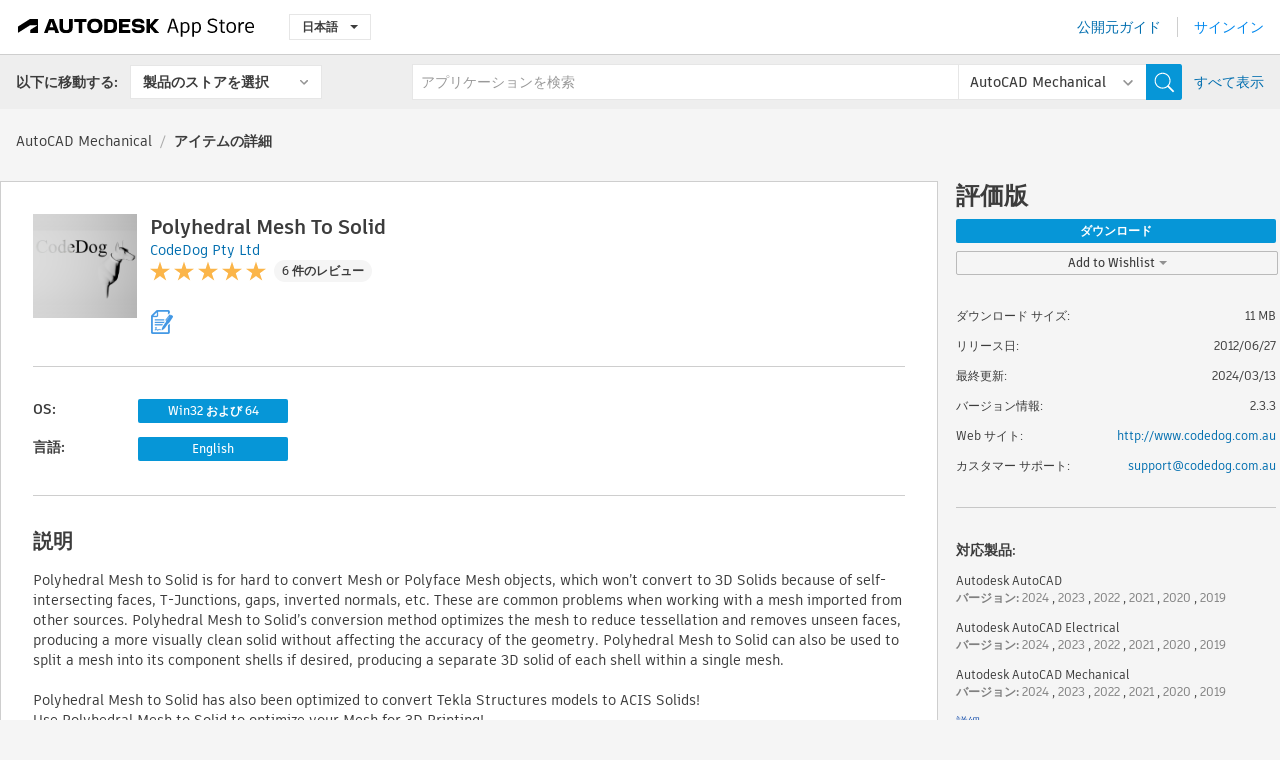

--- FILE ---
content_type: text/html; charset=utf-8
request_url: https://apps.autodesk.com/AMECH/ja/Detail/Index?id=5972283397572377775&appLang=en&os=Win32_64
body_size: 17312
content:



<!DOCTYPE html>

<html lang="ja">
<head>
    <meta charset="utf-8">
    <meta http-equiv="X-UA-Compatible" content="IE=edge,chrome=1">

    <title>
    Polyhedral Mesh To Solid | AutoCAD Mechanical | Autodesk App Store
</title>
    <meta name="description" content='
    Polyhedral Mesh to Solid is for that difficult Mesh, which won’t convert to 3D Solids because of self-intersecting faces etc. It also locates the Center of Mass for a single or a group of objects.
'>
    <meta name="keywords" content='
    Autodesk アプリケーション ストア, Autodesk App Store, Autodesk Exchange Apps, Autodesk Apps, Autodesk ソフトウェア, プラグイン, プラグ イン, plug-in, アドオン, アド オン, add-on, Autodesk AutoCAD, Autodesk AutoCAD Electrical, Autodesk AutoCAD Mechanical, Autodesk AutoCAD Architecture, Autodesk AutoCAD MEP, Autodesk® Civil 3D®, Autodesk AutoCAD Plant 3D,ACAD_E___Analysis & Simulation, ACAD_E___Commercial Content, ACAD_E___Learning, ACAD_E___Scheduling & Productivity, ACD___Construction, ACD___Materials, ACD___Mechanical Simulation & Analysis, ACD___Structural, AMECH___Analysis & Simulation, AMECH___Construction, AMECH___Mechanical Design, AMECH___Structural, ARCH___Analysis & Simulation, ARCH___Construction, ARCH___Structural, ARCH___Translator, MEP___Construction, MEP___Mechanical Design, MEP___Structural, MEP___Translator, CIV3D___Construction, CIV3D___Solids, CIV3D___Surfaces, CIV3D___Volumes, PLNT3D___Calculation And Analysis, PLNT3D___Import/Export, PLNT3D___Model Conversion, PLNT3D___Reality Capture
'>

    <meta name="author" content="">
    <meta name="viewport" content="width=1032, minimum-scale=0.65, maximum-scale=1.0">



<script>
    var analytics_id;
    var subscription_category;

    var bannedCountry = false;



    var getUrl = window.location;
    var baseUrl = getUrl.protocol + "//" + getUrl.host;


    fetch(baseUrl + '/api/Utils/ValidateCountry', {
        method: 'POST',
        headers: {
            'Content-Type': 'text/plain',
            'X-Requested-With': 'XMLHttpRequest'
        }
    })
        .then(response => response.text())
        .then(data => {
            bannedCountry = data;

            if (bannedCountry === 'False') {

                fetch(baseUrl + '/api/Utils/GetAnalyticsId', {
                    method: 'POST',
                    headers: {
                        'Content-Type': 'text/plain',
                        'X-Requested-With': 'XMLHttpRequest'
                    }
                })
                    .then(response => response.text())
                    .then(data => {
                        analytics_id = data;
                    })
                    .catch(error => {
                        console.error('An error occurred:', error);
                    });




                fetch(baseUrl + '/api/Utils/GetSubscriptionCategory', {
                    method: 'POST',
                    headers: {
                        'Content-Type': 'text/plain',
                        'X-Requested-With': 'XMLHttpRequest'
                    }
                })
                    .then(response => response.text())
                    .then(data => {
                        subscription_category = data;

                        if (!('pendo' in window)) {
                            window.pendo = { _q: [] };
                            for (const func_name of ['initialize', 'identify', 'updateOptions', 'pageLoad', 'track']) {
                                pendo[func_name] = function () {
                                    if (func_name === 'initialize') {
                                        pendo._q.unshift([func_name, ...arguments])
                                    } else {
                                        pendo._q.push([func_name, ...arguments])
                                    }
                                }
                            }
                        }

                        const language = document.cookie.split("; ").find((row) => row.startsWith("appLanguage="))?.split("=")[1];

                        pendo.initialize({
                            visitor: {
                                id: analytics_id,
                                role: (subscription_category === null || subscription_category.trim() === "") ? 'anonymous' : subscription_category,
                                appLanguage: language || 'en'
                            },
                            excludeAllText: true,
                        })

                    })
                    .catch(error => {
                        console.error('An error occurred:', error);
                    });
            }

        })
        .catch(error => {
            console.error('An error occurred:', error);
        });


    

</script>
<script async type="text/javascript" src="//tags.tiqcdn.com/utag/autodesk/apps/prod/utag.js"></script>


                <link rel="alternate" hreflang="cs" href="http://apps.autodesk.com/AMECH/cs/Detail/Index?id=5972283397572377775&amp;ln=en&amp;os=Win32_64" />
                <link rel="alternate" hreflang="de" href="http://apps.autodesk.com/AMECH/de/Detail/Index?id=5972283397572377775&amp;ln=en&amp;os=Win32_64" />
                <link rel="alternate" hreflang="en" href="http://apps.autodesk.com/AMECH/en/Detail/Index?id=5972283397572377775&amp;ln=en&amp;os=Win32_64" />
                <link rel="alternate" hreflang="es" href="http://apps.autodesk.com/AMECH/es/Detail/Index?id=5972283397572377775&amp;ln=en&amp;os=Win32_64" />
                <link rel="alternate" hreflang="fr" href="http://apps.autodesk.com/AMECH/fr/Detail/Index?id=5972283397572377775&amp;ln=en&amp;os=Win32_64" />
                <link rel="alternate" hreflang="hu" href="http://apps.autodesk.com/AMECH/hu/Detail/Index?id=5972283397572377775&amp;ln=en&amp;os=Win32_64" />
                <link rel="alternate" hreflang="it" href="http://apps.autodesk.com/AMECH/it/Detail/Index?id=5972283397572377775&amp;ln=en&amp;os=Win32_64" />
                <link rel="alternate" hreflang="ko" href="http://apps.autodesk.com/AMECH/ko/Detail/Index?id=5972283397572377775&amp;ln=en&amp;os=Win32_64" />
                <link rel="alternate" hreflang="pl" href="http://apps.autodesk.com/AMECH/pl/Detail/Index?id=5972283397572377775&amp;ln=en&amp;os=Win32_64" />
                <link rel="alternate" hreflang="pt" href="http://apps.autodesk.com/AMECH/pt/Detail/Index?id=5972283397572377775&amp;ln=en&amp;os=Win32_64" />
                <link rel="alternate" hreflang="ru" href="http://apps.autodesk.com/AMECH/ru/Detail/Index?id=5972283397572377775&amp;ln=en&amp;os=Win32_64" />
                <link rel="alternate" hreflang="zh-CN" href="http://apps.autodesk.com/AMECH/zh-CN/Detail/Index?id=5972283397572377775&amp;ln=en&amp;os=Win32_64" />
                <link rel="alternate" hreflang="zh-TW" href="http://apps.autodesk.com/AMECH/zh-TW/Detail/Index?id=5972283397572377775&amp;ln=en&amp;os=Win32_64" />

    <link rel="shortcut icon" href='https://s3.amazonaws.com/apps-build-content/appstore/1.0.0.155-PRODUCTION/Content/images/favicon.ico'>
        <link rel="stylesheet" href='https://s3.amazonaws.com/apps-build-content/appstore/1.0.0.155-PRODUCTION/Content/css/appstore-combined.min.css' />
    
    
    

</head>
<body>
    
    <div id="wrap" class="">
            <header id="header" class="header" role="navigation">
                <div class="header__navbar-container">
                    <div class="header__left-side --hide-from-pdf">
                        <div class="header__logo-wrapper">
                            <a class="header__logo-link" href="/ja" aria-label="Autodesk App Store" title="Autodesk App Store"></a>
                        </div>
                        <div class="header__language-wrapper --hide-from-pdf">

<div class="btn-group language-changer">
    <button type="button" class="btn btn-default dropdown-toggle" data-toggle="dropdown">
        日本語
        <span class="caret"></span>
    </button>
    <ul class="dropdown-menu" role="menu">
            <li data-language="cs" class="lang-selectable">
                <a>Čeština</a>
            </li>
            <li data-language="de" class="lang-selectable">
                <a>Deutsch</a>
            </li>
            <li data-language="fr" class="lang-selectable">
                <a>Fran&#231;ais</a>
            </li>
            <li data-language="en" class="lang-selectable">
                <a>English</a>
            </li>
            <li data-language="es" class="lang-selectable">
                <a>Espa&#241;ol</a>
            </li>
            <li data-language="hu" class="lang-selectable">
                <a>Magyar</a>
            </li>
            <li data-language="it" class="lang-selectable">
                <a>Italiano</a>
            </li>
            <li data-language="ja" class="hover">
                <a>日本語</a>
            </li>
            <li data-language="ko" class="lang-selectable">
                <a>한국어</a>
            </li>
            <li data-language="pl" class="lang-selectable">
                <a>Polski</a>
            </li>
            <li data-language="pt" class="lang-selectable">
                <a>Portugu&#234;s</a>
            </li>
            <li data-language="ru" class="lang-selectable">
                <a>Русский</a>
            </li>
            <li data-language="zh-CN" class="lang-selectable">
                <a>简体中文</a>
            </li>
            <li data-language="zh-TW" class="lang-selectable">
                <a>繁體中文</a>
            </li>
    </ul>
    
</div>                        </div>
                    </div>

                    <div class="header__right-side --hide-from-pdf">


<div class="collapse navbar-collapse pull-right login-panel" id="bs-example-navbar-collapse-l">
    <ul class="nav navbar-nav navbar-right">
        <li>
            <a href="https://damassets.autodesk.net/content/dam/autodesk/www/pdfs/app-store-getting-started-guide.pdf" target="_blank">公開元ガイド</a>
        </li>

            <!--<li>
                <nav class="user-panel">-->
                        <!--<a id="get_started_button" data-autostart="false" tabindex="0" role="button"
                              data-href='/Authentication/AuthenticationOauth2?returnUrl=%2Fiframe_return.htm%3Fgoto%3Dhttps%253a%252f%252fapps.autodesk.com%253a443%252fAMECH%252fja%252fDetail%252fIndex%253fid%253d5972283397572377775%2526appLang%253den%2526os%253dWin32_64&amp;isImmediate=false&amp;response_type=id_token&amp;response_mode=form_post&amp;client_id=bVmKFjCVzGk3Gp0A0c4VQd3TBNAbAYj2&amp;redirect_uri=http%3A%2F%2Fappstore-local.autodesk.com%3A1820%2FAuthentication%2FAuthenticationOauth2&amp;scope=openid&amp;nonce=12321321&amp;state=12321321&amp;prompt=login'>
                            サインイン
                        </a>-->
                <!--</nav>
            </li>-->
            <li>
                <nav class="user-panel">
                    <ul>


                        <a href="/Authentication/AuthenticationOauth2?returnUrl=%2Fiframe_return.htm%3Fgoto%3Dhttps%253a%252f%252fapps.autodesk.com%253a443%252fAMECH%252fja%252fDetail%252fIndex%253fid%253d5972283397572377775%2526appLang%253den%2526os%253dWin32_64&amp;isImmediate=false&amp;response_type=id_token&amp;response_mode=form_post&amp;client_id=bVmKFjCVzGk3Gp0A0c4VQd3TBNAbAYj2&amp;redirect_uri=http%3A%2F%2Fappstore-local.autodesk.com%3A1820%2FAuthentication%2FAuthenticationOauth2&amp;scope=openid&amp;nonce=12321321&amp;state=12321321">
                            サインイン
                        </a>

                    </ul>
                </nav>
            </li>
    </ul>
</div>                    </div>
                </div>
                    <div class="navbar navbar-toolbar">
                        <div class="navbar-toolbar__left-side">
                            <div class="navbar__dropdown-label-wrapper">
                                <span class="navbar__dropdown-label">以下に移動する:</span>
                            </div>
                            <div class="navbar__dropdown-wrapper">
                                <div class="btn-group">
                                    <button type="button" class="btn btn-default dropdown-toggle dropdown-toggle--toolbar" data-toggle="dropdown">
                                        製品のストアを選択
                                    </button>
                                    <ul class="dropdown-menu dropdown-menu-store" currentstore="AMECH" role="menu">
                                            <li data-submenu-id="submenu-ACD">
                                                <a class="first-a" ga-storeid="Detail--ACD" href="/ACD/ja/Home/Index">
                                                    AutoCAD
                                                </a>
                                            </li>
                                            <li data-submenu-id="submenu-RVT">
                                                <a class="first-a" ga-storeid="Detail--RVT" href="/RVT/ja/Home/Index">
                                                    Revit
                                                </a>
                                            </li>
                                            <li data-submenu-id="submenu-BIM360">
                                                <a class="first-a" ga-storeid="Detail--BIM360" href="/BIM360/ja/Home/Index">
                                                    ACC &amp; BIM360
                                                </a>
                                            </li>
                                            <li data-submenu-id="submenu-FORMIT">
                                                <a class="first-a" ga-storeid="Detail--FORMIT" href="/FORMIT/ja/Home/Index">
                                                    FormIt
                                                </a>
                                            </li>
                                            <li data-submenu-id="submenu-SPCMKR">
                                                <a class="first-a" ga-storeid="Detail--SPCMKR" href="/SPCMKR/ja/Home/Index">
                                                    Forma
                                                </a>
                                            </li>
                                            <li data-submenu-id="submenu-INVNTOR">
                                                <a class="first-a" ga-storeid="Detail--INVNTOR" href="/INVNTOR/ja/Home/Index">
                                                    Inventor
                                                </a>
                                            </li>
                                            <li data-submenu-id="submenu-FUSION">
                                                <a class="first-a" ga-storeid="Detail--FUSION" href="/FUSION/ja/Home/Index">
                                                    Fusion
                                                </a>
                                            </li>
                                            <li data-submenu-id="submenu-3DSMAX">
                                                <a class="first-a" ga-storeid="Detail--3DSMAX" href="/3DSMAX/ja/Home/Index">
                                                    3ds Max
                                                </a>
                                            </li>
                                            <li data-submenu-id="submenu-MAYA">
                                                <a class="first-a" ga-storeid="Detail--MAYA" href="/MAYA/ja/Home/Index">
                                                    Maya
                                                </a>
                                            </li>
                                            <li data-submenu-id="submenu-RSA">
                                                <a class="first-a" ga-storeid="Detail--RSA" href="/RSA/ja/Home/Index">
                                                    Robot Structural Analysis
                                                </a>
                                            </li>
                                            <li data-submenu-id="submenu-ADSTPR">
                                                <a class="first-a" ga-storeid="Detail--ADSTPR" href="/ADSTPR/ja/Home/Index">
                                                    Autodesk Advance Steel
                                                </a>
                                            </li>
                                            <li data-submenu-id="submenu-ARCH">
                                                <a class="first-a" ga-storeid="Detail--ARCH" href="/ARCH/ja/Home/Index">
                                                    AutoCAD Architecture
                                                </a>
                                            </li>
                                            <li data-submenu-id="submenu-CIV3D">
                                                <a class="first-a" ga-storeid="Detail--CIV3D" href="/CIV3D/ja/Home/Index">
                                                    Autodesk Civil 3D
                                                </a>
                                            </li>
                                            <li data-submenu-id="submenu-MEP">
                                                <a class="first-a" ga-storeid="Detail--MEP" href="/MEP/ja/Home/Index">
                                                    AutoCAD MEP
                                                </a>
                                            </li>
                                            <li data-submenu-id="submenu-AMECH">
                                                <a class="first-a" ga-storeid="Detail--AMECH" href="/AMECH/ja/Home/Index">
                                                    AutoCAD Mechanical
                                                </a>
                                            </li>
                                            <li data-submenu-id="submenu-MAP3D">
                                                <a class="first-a" ga-storeid="Detail--MAP3D" href="/MAP3D/ja/Home/Index">
                                                    AutoCAD Map 3D
                                                </a>
                                            </li>
                                            <li data-submenu-id="submenu-ACAD_E">
                                                <a class="first-a" ga-storeid="Detail--ACAD_E" href="/ACAD_E/ja/Home/Index">
                                                    AutoCAD Electrical
                                                </a>
                                            </li>
                                            <li data-submenu-id="submenu-PLNT3D">
                                                <a class="first-a" ga-storeid="Detail--PLNT3D" href="/PLNT3D/ja/Home/Index">
                                                    AutoCAD Plant 3D
                                                </a>
                                            </li>
                                            <li data-submenu-id="submenu-ALIAS">
                                                <a class="first-a" ga-storeid="Detail--ALIAS" href="/ALIAS/ja/Home/Index">
                                                    Alias
                                                </a>
                                            </li>
                                            <li data-submenu-id="submenu-NAVIS">
                                                <a class="first-a" ga-storeid="Detail--NAVIS" href="/NAVIS/ja/Home/Index">
                                                    Navisworks
                                                </a>
                                            </li>
                                            <li data-submenu-id="submenu-VLTC">
                                                <a class="first-a" ga-storeid="Detail--VLTC" href="/VLTC/ja/Home/Index">
                                                    Vault
                                                </a>
                                            </li>
                                            <li data-submenu-id="submenu-SCFD">
                                                <a class="first-a" ga-storeid="Detail--SCFD" href="/SCFD/ja/Home/Index">
                                                    Simulation
                                                </a>
                                            </li>
                                    </ul>
                                </div>
                            </div>
                        </div>
                        <div class="navbar-toolbar__right-side">
                            <div id="search-plugin" class="pull-right detail-search-suggestion">


<div class="search-type-area">
    <label id="search-apps-placeholder-hint" hidden="hidden">アプリケーションを検索</label>
    <label id="search-publishers-placeholder-hint" hidden="hidden">公開元を検索</label>

        <span class="search-type search-type-hightlighted" id="search-apps">Apps</span>
        <span class="search-type search-type-unhightlighted" id="search-publishers">公開元</span>
</div>

<div class="search-form-wrapper">
    <form id="search-form" class="normal-search Detail" name="search-form" action="/AMECH/ja/List/Search" method="get">
        <input type="hidden" name="isAppSearch" value="True" />
        <div id="search">
            <div class="search-wrapper">
                <div class="search-form-content">
                    <div class="nav-right">
                        <div class="nav-search-scope">
                            <div class="nav-search-facade" data-value="search-alias=aps">
                                AutoCAD<span class="caret"></span>
                            </div>
                            <select name="searchboxstore" id="search-box-store-selector" class="search-box-store-selector">
                                        <option value="All" >すべての Apps</option>
                                        <option value="ACD" >AutoCAD</option>
                                        <option value="RVT" >Revit</option>
                                        <option value="BIM360" >ACC &amp; BIM360</option>
                                        <option value="FORMIT" >FormIt</option>
                                        <option value="SPCMKR" >Forma</option>
                                        <option value="INVNTOR" >Inventor</option>
                                        <option value="FUSION" >Fusion</option>
                                        <option value="3DSMAX" >3ds Max</option>
                                        <option value="MAYA" >Maya</option>
                                        <option value="RSA" >Robot Structural Analysis</option>
                                        <option value="ADSTPR" >Autodesk Advance Steel</option>
                                        <option value="ARCH" >AutoCAD Architecture</option>
                                        <option value="CIV3D" >Autodesk Civil 3D</option>
                                        <option value="MEP" >AutoCAD MEP</option>
                                        <option value="AMECH" selected=&quot;selected&quot;>AutoCAD Mechanical</option>
                                        <option value="MAP3D" >AutoCAD Map 3D</option>
                                        <option value="ACAD_E" >AutoCAD Electrical</option>
                                        <option value="PLNT3D" >AutoCAD Plant 3D</option>
                                        <option value="ALIAS" >Alias</option>
                                        <option value="NAVIS" >Navisworks</option>
                                        <option value="VLTC" >Vault</option>
                                        <option value="SCFD" >Simulation</option>
                            </select>
                        </div>
                        <div class="nav-search-submit">
                            <button class="search-form-submit nav-input" type="submit"></button>
                        </div>


                        <input id="facet" name="facet" type="hidden" value="" />
                        <input id="collection" name="collection" type="hidden" value="" />
                        <input id="sort" name="sort" type="hidden" value="" />
                    </div><!-- nav-right -->
                    <div class="nav-fill">
                        <div class="nav-search-field">
                            <input autocomplete="off" class="search-form-keyword" data-query="" id="query-term" name="query" placeholder="アプリケーションを検索" size="45" type="text" value="" />
                            <input type="hidden" id="for-cache-search-str">
                            <ul id="search-suggestions-box" class="search-suggestions-box-ul" hidden="hidden"></ul>
                        </div>
                    </div>
                </div>
            </div>
        </div>
    </form>

        <div class="show-all-wrapper">
            <span class="show_all">すべて表示</span>
        </div>
</div>
                            </div>
                        </div>
                    </div>
            </header>

        

    <!-- neck -->
    <div id="neck">
        <div class="neck-content">
            <div class="breadcrumb">
                                <a href="https://apps.autodesk.com/AMECH/ja/Home/Index">AutoCAD Mechanical</a>
                            <span class="breadcrumb-divider">/</span>
                            <span class="last">アイテムの詳細</span>
            </div>
        </div>
    </div>
    <!-- end neck -->



            <link rel="stylesheet" href='https://s3.amazonaws.com/apps-build-content/appstore/1.0.0.155-PRODUCTION/Content/css/lib/fs.stepper.css' />





<style>
    .button {
        background-color: #4CAF50; /* Green */
        border: none;
        color: white;
        padding: 15px 32px;
        text-align: center;
        text-decoration: none;
        display: inline-block;
        font-size: 16px;
        margin: 4px 2px;
        cursor: pointer;
    }

    .button1 {
        border-radius: 2px;
    }

    .button2 {
        border-radius: 4px;
    }

    .button3 {
        border-radius: 8px;
    }

    .button4 {
        border-radius: 12px;
    }

    .button5 {
        border-radius: 50%;
    }
</style>
<div id="modal_blocks" style="display:none">
    <fieldset>
        <div class="container">
            <div class="row">
                <div class="col-xs-12">

                    <div class="modal fade" tabindex="-1" id="loginModal"
                         data-keyboard="false" data-backdrop="static" style=" width: 339px; height: 393px;">
                        <div class="main">
                            <h3 class="title" style="font-weight: 100; font-size: 28px; margin-bottom: 48px; border-bottom: 1px solid black; padding: 20px 0px 19px 56px;">
                                Unavailable<button style=" font-size: 54px; margin-right: 32px; padding: 10px 21px 7px 3px; font-weight: 100;" type="button" class="close" data-dismiss="modal">
                                    ×
                                </button>
                            </h3>

                            <div class="message" style="font-size: 23px; font-weight: 100; padding: 17px 26px 41px 55px; ">
                                <h4 style="font-weight: 100;">This product is not currently available in your region.</h4>
                            </div>
                        </div>
                    </div>

                </div>
            </div>
        </div>
    </fieldset>
</div>

<!-- main -->
<div id="main" class="detail-page clearfix detail-main">
    <!-- quicklinks end -->
    <div id="content">
        <div id="content-wrapper">
            <div class="app-details" id="detail">
                <div style="display:none !important;" class="id_ox"></div>
                <div style="display:none !important;" class="Email_ox"></div>
                <div style="display:none !important;" class="Name_ox"></div>
                <div class="app-details__info">
                    <div class="app-details__image-wrapper">
                        <img class="app-details__image" src="https://autodesk-exchange-apps-v-1-5-staging.s3.amazonaws.com/data/content/files/images/201008081108652/5972283397572377775/resized_3f9cbf3c-a919-411d-8dc2-fbd805863815_.png?AWSAccessKeyId=AKIAWQAA5ADROJBNX5E4&amp;Expires=1767811862&amp;response-content-disposition=inline&amp;response-content-type=image%2Fpng&amp;Signature=M%2F5yQ23i0nJPaV4NL40BLwQTplI%3D" alt="Polyhedral Mesh To Solid" />
                    </div>
                    <div class="app-details__app-info" id="detail-info">
                        <div class="app-details__app-info-top">
                            <div class="app-details__title-wrapper">
                                <h1 class="app-details__title" id="detail-title" title="Polyhedral Mesh To Solid">Polyhedral Mesh To Solid</h1>

                            </div>
                            <div class="app-details__publisher-link-wrapper">
                                <a class="app-details__publisher-link" href="/ja/Publisher/PublisherHomepage?ID=201008081108652" target="_blank">
                                    <span class="seller">CodeDog Pty Ltd</span>
                                </a>
                            </div>
                            <div class="app-details__rating-wrapper" id="detail-rating">
<input id="rating" name="rating" type="hidden" value="5" />
<div class="card__rating card__rating--small">
  <div class="star-rating-control">
          <div class="star-on star-rating"></div>
          <div class="star-on star-rating"></div>
          <div class="star-on star-rating"></div>
          <div class="star-on star-rating"></div>
          <div class="star-on star-rating"></div>
  </div>
</div>                                <a class="app-details__rating-link" href="#reviews">
                                    <span class="app-details__reviews-count reviews-count">6 件のレビュー</span>
                                </a>
                            </div>
                        </div>

                        <div class="app-details__app-info-bottom">
                            <div class="app-details__icons-wrapper icons-cont">
                                <div class="badge-div">


<div class="product-badge-div-placeholder">


<div class="badge-hover-stub">
        <img class="subscriptionBadge big-subscriptionbadge" src="../../../Content/images/Digital_Signature_24.png" alt=""/>
    <div class="badge-popup-div big-badge-popup-offset">
        <img class="badge-popup-header-img" src="https://s3.amazonaws.com/apps-build-content/appstore/1.0.0.155-PRODUCTION/Content/images/icons/popupheader.png" alt="">
        <div class="badge-popup-content-div badge-popup-certification-content-div">
            <p>
Digitally signed app            </p>
        </div>
    </div>
</div></div>


<div class="s-price-cont s-price-cont-hidden">

        <span class="price">評価版</span>
</div>                                </div>
                                
                            </div>
                        </div>
                    </div>
                </div>

                <div id="extra" class="app-details__extras" data-basicurl="https://apps.autodesk.com/AMECH/ja/Detail/Index?id=">
                    <div class="app-details__versions-wrapper">
                            <div class="app-details__versions detail-versions-cont">
                                <div class="detail-version-cat">OS:</div>
                                <div class="detail-versions">
                                                <button class="flat-button flat-button-normal flat-button-slim app-os-default-btn" data-os="Win32_64">Win32 および 64</button>
                                </div>
                            </div>

                        <div class="app-details__versions detail-versions-cont">
                            <div class="detail-version-cat">言語:</div>
                            <div class="detail-versions">
                                                <button class="flat-button flat-button-normal flat-button-slim app-lang-default-btn" data-lang="en" data-os="Win32_64">English</button>
                            </div>
                        </div>
                    </div>

                    <div class="app-details__app-description">
                        <h2>説明</h2>
                        <div class="description">
                            <p>Polyhedral Mesh to Solid is for hard to convert Mesh or Polyface Mesh objects, which won&rsquo;t convert to 3D Solids because of self-intersecting faces, T-Junctions, gaps, inverted normals, etc. These&nbsp;are common problems when working with a mesh imported from other sources. Polyhedral Mesh to Solid&rsquo;s conversion method optimizes the mesh to reduce tessellation and removes unseen faces, producing a more visually clean solid without affecting the accuracy of the geometry. Polyhedral Mesh to Solid can also be used to split a mesh into its component shells if desired, producing a separate 3D solid of each shell within a single mesh.</p>
<p>&nbsp;</p>
<p>Polyhedral Mesh to Solid has also been optimized to convert Tekla Structures models to ACIS Solids!</p>
<p>Use Polyhedral Mesh to Solid to optimize your Mesh for 3D Printing!</p>
<p>We are continually improving this software with more features to come soon!</p>
<p>&nbsp;</p>
<p>The trial version of this software has a time-limit\usage evaluation period. The software is fully functional but limited to&nbsp;30 days or 30 Uses, whichever comes first. After that the product will need to be registered. There is no need to purchase or register for a trial key.</p>
<p>Note: The trial version is limited to a maximum selection of 10 objects for processing at any one time. This limitation is removed in the licensed version.</p>
<p>&nbsp;</p>
<p><strong>Note:</strong>&nbsp;This app uses a custom installer (and not the standard App Store installer).</p>
                        </div>

                            <h2>体験版の説明</h2>
                            <div class="description"><p>The trial version of this software has a time-limit\usage evaluation period. The software is fully functional but limited to 20 days or 20 Uses (Whichever comes first). After that, the product will<br />need to be registered.</p>
<p><br />Note: During the trial period the maximum number of items that can be selected to process at one time is ten (10). This restriction is removed in the licensed product.</p>
<p><br />There is no need to purchase or register for a trial key.<br />For support, please contact us at <a href="mailto:support@codedog.com.au">support@codedog.com.au</a> or visit <a href="http://www.codedog.com.au" target="_blank">http://www.codedog.com.au</a>.</p></div>
                            <div class="description">
                                <a class="helpdoc" target="_blank" href="https://apps.autodesk.com/AMECH/en/Detail/HelpDoc?appId=5972283397572377775&amp;appLang=en&amp;os=Win32_64">ヘルプ ドキュメントを読む</a>
                            </div>
                    </div>

                    <div class="app-details__app-about-version">
                            <h2>このバージョンについて</h2>
                            <div class="description">
                                <div class="version-title">バージョン 2.3.3, 2024/03/13</div>
                                <div style="margin-top: 10px; white-space: pre-wrap;">Updated to run in AutoCAD 2024</div>
                            </div>

                    </div>
                </div>


<div id="screenshots">
        <h2 class="title">スクリーンショットとビデオ</h2>
        <div class="preview-container">
            <div class="preview-prev" style="display: none;"></div>
            <div class="preview-next" style=""></div>
            <div class="preview-overlay">
                <div class="center-icon"></div>
            </div>
            <img id="image-viewer"/>
            <iframe id="video-viewer" scrolling="no" style="display:none;height:508px;" frameborder="0" allowfullscreen webkitallowfullscreen></iframe>
        </div>
        <div class="text-container">
            <span class="title"></span>
            <br/>
            <span class="description"></span>
        </div>
        <ul id="mycarousel" class="jcarousel-skin-tango">
            <li>
			    <div class="img-container">
                        <a href="https://autodesk-exchange-apps-v-1-5-staging.s3.amazonaws.com/data/content/files/images/201008081108652/5972283397572377775/original_3ef2694a-4426-4f62-8bc3-7e485925ce05_.png?AWSAccessKeyId=AKIAWQAA5ADROJBNX5E4&amp;Expires=1767436655&amp;response-content-disposition=inline&amp;response-content-type=image%2Fpng&amp;Signature=LCUZwD4XJkipSvyCotnGzv2PjPA%3D" data-title="" data-type="image" data-desc="After Conversion the 3D Solid has 413 Faces and 533 Vertices.">
                            <img src="https://autodesk-exchange-apps-v-1-5-staging.s3.amazonaws.com/data/content/files/images/201008081108652/5972283397572377775/original_3ef2694a-4426-4f62-8bc3-7e485925ce05_.png?AWSAccessKeyId=AKIAWQAA5ADROJBNX5E4&amp;Expires=1767436655&amp;response-content-disposition=inline&amp;response-content-type=image%2Fpng&amp;Signature=LCUZwD4XJkipSvyCotnGzv2PjPA%3D" alt="" />
                        </a>
			    </div>
		    </li>
            <li>
			    <div class="img-container">
                        <a href="https://autodesk-exchange-apps-v-1-5-staging.s3.amazonaws.com/data/content/files/images/201008081108652/appstore.exchange.autodesk.com:polyhedralmesh2solid2012_32:en/original_25e326de-364a-4b66-acc4-48c7d25dd6d9_.jpeg?AWSAccessKeyId=AKIAWQAA5ADROJBNX5E4&amp;Expires=1767436655&amp;response-content-disposition=inline&amp;response-content-type=image%2Fpng&amp;Signature=WX4T9ZvRwV4yJcKsdf5KBGgRUb0%3D" data-title="" data-type="image" data-desc="">
                            <img src="https://autodesk-exchange-apps-v-1-5-staging.s3.amazonaws.com/data/content/files/images/201008081108652/appstore.exchange.autodesk.com:polyhedralmesh2solid2012_32:en/original_25e326de-364a-4b66-acc4-48c7d25dd6d9_.jpeg?AWSAccessKeyId=AKIAWQAA5ADROJBNX5E4&amp;Expires=1767436655&amp;response-content-disposition=inline&amp;response-content-type=image%2Fpng&amp;Signature=WX4T9ZvRwV4yJcKsdf5KBGgRUb0%3D" alt="" />
                        </a>
			    </div>
		    </li>
            <li>
			    <div class="img-container">
                        <a href="https://autodesk-exchange-apps-v-1-5-staging.s3.amazonaws.com/data/content/files/images/201008081108652/5972283397572377775/original_962db16d-a42d-4e54-a780-35e267a58855_.png?AWSAccessKeyId=AKIAWQAA5ADROJBNX5E4&amp;Expires=1767436655&amp;response-content-disposition=inline&amp;response-content-type=image%2Fpng&amp;Signature=WWEV3HbvP6yddhnTZfr1n80Bo6c%3D" data-title="" data-type="image" data-desc="Mesh before conversion 1012 Faces, 519 Vertices.">
                            <img src="https://autodesk-exchange-apps-v-1-5-staging.s3.amazonaws.com/data/content/files/images/201008081108652/5972283397572377775/original_962db16d-a42d-4e54-a780-35e267a58855_.png?AWSAccessKeyId=AKIAWQAA5ADROJBNX5E4&amp;Expires=1767436655&amp;response-content-disposition=inline&amp;response-content-type=image%2Fpng&amp;Signature=WWEV3HbvP6yddhnTZfr1n80Bo6c%3D" alt="" />
                        </a>
			    </div>
		    </li>
            <li>
			    <div class="img-container">
                        <a href="https://autodesk-exchange-apps-v-1-5-staging.s3.amazonaws.com/data/content/files/images/201008081108652/appstore.exchange.autodesk.com:polyhedralmesh2solid2012_32:en/original_8d298c3f-3c0e-4b85-9a26-4054c99bb6f4_ScreenShot5.jpeg?AWSAccessKeyId=AKIAWQAA5ADROJBNX5E4&amp;Expires=1767436655&amp;response-content-disposition=inline&amp;response-content-type=image%2Fpng&amp;Signature=QbFj5wul0RuwVOWw9DZ26mUshz8%3D" data-title="" data-type="image" data-desc="Save properties to file">
                            <img src="https://autodesk-exchange-apps-v-1-5-staging.s3.amazonaws.com/data/content/files/images/201008081108652/appstore.exchange.autodesk.com:polyhedralmesh2solid2012_32:en/original_8d298c3f-3c0e-4b85-9a26-4054c99bb6f4_ScreenShot5.jpeg?AWSAccessKeyId=AKIAWQAA5ADROJBNX5E4&amp;Expires=1767436655&amp;response-content-disposition=inline&amp;response-content-type=image%2Fpng&amp;Signature=QbFj5wul0RuwVOWw9DZ26mUshz8%3D" alt="" />
                        </a>
			    </div>
		    </li>
            <li>
			    <div class="img-container">
                        <a href="https://autodesk-exchange-apps-v-1-5-staging.s3.amazonaws.com/data/content/files/images/201008081108652/appstore.exchange.autodesk.com:polyhedralmesh2solid2012_32:en/original_74f5050d-06fd-4c16-b28d-d25954363201_ScreenShot4.jpeg?AWSAccessKeyId=AKIAWQAA5ADROJBNX5E4&amp;Expires=1767436655&amp;response-content-disposition=inline&amp;response-content-type=image%2Fpng&amp;Signature=yPNqfZ5Q06HL3M8cKjs0UebaYEs%3D" data-title="" data-type="image" data-desc="Find Centroid between groups of objects">
                            <img src="https://autodesk-exchange-apps-v-1-5-staging.s3.amazonaws.com/data/content/files/images/201008081108652/appstore.exchange.autodesk.com:polyhedralmesh2solid2012_32:en/original_74f5050d-06fd-4c16-b28d-d25954363201_ScreenShot4.jpeg?AWSAccessKeyId=AKIAWQAA5ADROJBNX5E4&amp;Expires=1767436655&amp;response-content-disposition=inline&amp;response-content-type=image%2Fpng&amp;Signature=yPNqfZ5Q06HL3M8cKjs0UebaYEs%3D" alt="" />
                        </a>
			    </div>
		    </li>
            <li>
			    <div class="img-container">
                        <a href="https://autodesk-exchange-apps-v-1-5-staging.s3.amazonaws.com/data/content/files/images/201008081108652/5972283397572377775/original_2a835412-d3ab-4429-bf32-41848d91637c_.png?AWSAccessKeyId=AKIAWQAA5ADROJBNX5E4&amp;Expires=1767436655&amp;response-content-disposition=inline&amp;response-content-type=image%2Fpng&amp;Signature=tA0WfxpV4HX%2BhNstXLOkT26v7Zg%3D" data-title="" data-type="image" data-desc="Final Rendered 3D Solid">
                            <img src="https://autodesk-exchange-apps-v-1-5-staging.s3.amazonaws.com/data/content/files/images/201008081108652/5972283397572377775/original_2a835412-d3ab-4429-bf32-41848d91637c_.png?AWSAccessKeyId=AKIAWQAA5ADROJBNX5E4&amp;Expires=1767436655&amp;response-content-disposition=inline&amp;response-content-type=image%2Fpng&amp;Signature=tA0WfxpV4HX%2BhNstXLOkT26v7Zg%3D" alt="" />
                        </a>
			    </div>
		    </li>
            <li>
			    <div class="img-container">
                        <a href="https://autodesk-exchange-apps-v-1-5-staging.s3.amazonaws.com/data/content/files/images/201008081108652/5972283397572377775/original_df6a270e-fe71-401a-bfbe-b54356fb01bd_.jpg?AWSAccessKeyId=AKIAWQAA5ADROJBNX5E4&amp;Expires=1767436655&amp;response-content-disposition=inline&amp;response-content-type=image%2Fpng&amp;Signature=EG0L2bfDQKCBOtYUKfQsmzgifg0%3D" data-title="" data-type="image" data-desc="">
                            <img src="https://autodesk-exchange-apps-v-1-5-staging.s3.amazonaws.com/data/content/files/images/201008081108652/5972283397572377775/original_df6a270e-fe71-401a-bfbe-b54356fb01bd_.jpg?AWSAccessKeyId=AKIAWQAA5ADROJBNX5E4&amp;Expires=1767436655&amp;response-content-disposition=inline&amp;response-content-type=image%2Fpng&amp;Signature=EG0L2bfDQKCBOtYUKfQsmzgifg0%3D" alt="" />
                        </a>
			    </div>
		    </li>
            <li>
			    <div class="img-container">
                        <a href="https://autodesk-exchange-apps-v-1-5-staging.s3.amazonaws.com/data/content/files/images/201008081108652/5972283397572377775/original_b951dfaf-a440-49b7-9fca-a871d641a812_.jpg?AWSAccessKeyId=AKIAWQAA5ADROJBNX5E4&amp;Expires=1767436655&amp;response-content-disposition=inline&amp;response-content-type=image%2Fpng&amp;Signature=xPQ5c3JKVNU0I98OnpHCnUr%2BICo%3D" data-title="" data-type="image" data-desc="">
                            <img src="https://autodesk-exchange-apps-v-1-5-staging.s3.amazonaws.com/data/content/files/images/201008081108652/5972283397572377775/original_b951dfaf-a440-49b7-9fca-a871d641a812_.jpg?AWSAccessKeyId=AKIAWQAA5ADROJBNX5E4&amp;Expires=1767436655&amp;response-content-disposition=inline&amp;response-content-type=image%2Fpng&amp;Signature=xPQ5c3JKVNU0I98OnpHCnUr%2BICo%3D" alt="" />
                        </a>
			    </div>
		    </li>
	    </ul>
        
</div>
            </div>

<div id="reviews">
  <h2>カスタマ レビュー</h2>
        <div class="reviews-stars">
<input id="rating" name="rating" type="hidden" value="5" />
<div class="card__rating card__rating--small">
  <div class="star-rating-control">
          <div class="star-on star-rating"></div>
          <div class="star-on star-rating"></div>
          <div class="star-on star-rating"></div>
          <div class="star-on star-rating"></div>
          <div class="star-on star-rating"></div>
  </div>
</div>            <div class="reviews-stars__reviews-count reviews-count">6 件のレビュー</div>
        </div>
        <div class="reviews-info">
                <span class="comment signin_linkOauth2" data-href='/Authentication/AuthenticationOauth2?returnUrl=%2Fiframe_return.htm%3Fgoto%3D%252fAMECH%252fja%252fDetail%252fIndex%253fid%253d5972283397572377775%2526appLang%253den%2526os%253dWin32_64&amp;isImmediate=false'>
                    レビューを書くにはサインインしてください
                </span>
                <a class="get-tech-help" href="mailto:support@codedog.com.au">テクニカル ヘルプを表示</a>
        </div>

  <div id="comments">
    <div id="comments-container">
        <ul id="comments-list">
                <li class="comment-item">
                    <div class="comment-rate">
<input id="rating" name="rating" type="hidden" value="5" />
<div class="card__rating card__rating--small">
  <div class="star-rating-control">
          <div class="star-on star-rating"></div>
          <div class="star-on star-rating"></div>
          <div class="star-on star-rating"></div>
          <div class="star-on star-rating"></div>
          <div class="star-on star-rating"></div>
  </div>
</div>                            <span class="comment-subject" id="6073627726489828637">extraordinaire!!!</span>
                    </div>
                    <div class="comment-info">
                        <div class="comment-info__wrapper">
                            <span class="comment-name">Jean-Philippe Perriolat | </span>
                            <span class="comment-date">2月 19, 2020</span>
                                <span class="veirified-download">確認済みダウンロード</span>
                                <a class="whats-verified-download" data-href="/ja/Public/WhatsVerifiedDownload">(これは何ですか?)</a>
                        </div>
                        
                        <div class="comment-description">
                            <p><p>definetly the best app when working with files from others softwares...</p>
<p>many thanks!!! :)</p></p>
                        </div>
                    </div>
                    <div class="write-a-comment">
                        <span class="write-comment-link comment-action signin_linkOauth2 iframe"
                              data-href="/Authentication/AuthenticationOauth2?returnUrl=%2Fiframe_return.htm%3Fgoto%3Dhttp%3A%2F%2Fapps.autodesk.com%2FAMECH%2Fja%2FDetail%2FIndex%3Fid%3D5972283397572377775%26appLang%3Den%26os%3DWin32_64&amp;isImmediate=false">
                            返信
                        </span>
                        <form class="sub-comment-form sub-comment-form-hidden" method="post" action="/ja/Comment/DoComment">
                            <input id="commentId" name="commentId" type="hidden" value="" />
                            <input id="appId" name="appId" type="hidden" value="5972283397572377775" />
                            <input id="appName" name="appName" type="hidden" value="Polyhedral Mesh To Solid" />
                            <input id="title" name="title" type="hidden" value="" />
                            <input id="repliedid" name="repliedid" type="hidden" value="6073627726489828637" />
                            <input id="description" name="description" type="hidden" value="" />
                            <input id="appPublisherId" name="appPublisherId" type="hidden" value="201008081108652" />
                            <input id="storeId" name="storeId" type="hidden" value="AMECH" />
                            <input id="appLang" name="appLang" type="hidden" value="en" />

                            <textarea rows="5" cols="104" name="CommentByUser" class="sub-comment-textarea"></textarea>
                            <div class="textarea-submit-buttons-wrapper">
                                <input type="button" class="write-a-comment-cancel fresh-button fresh-button--secondary" value="キャンセル" />
                                <input class="write-comment-form-submit fresh-button fresh-button--primary" type="button" value="送信" />
                            </div>
                        </form>
                    </div>
                    <div class="add-sub-comments">
                        <div class="all-sub-comments">
                        </div>
                        
                    </div>
                </li>
                    <hr/>
                <li class="comment-item">
                    <div class="comment-rate">
<input id="rating" name="rating" type="hidden" value="5" />
<div class="card__rating card__rating--small">
  <div class="star-rating-control">
          <div class="star-on star-rating"></div>
          <div class="star-on star-rating"></div>
          <div class="star-on star-rating"></div>
          <div class="star-on star-rating"></div>
          <div class="star-on star-rating"></div>
  </div>
</div>                            <span class="comment-subject" id="580432396812595638">Fast and Accurate</span>
                    </div>
                    <div class="comment-info">
                        <div class="comment-info__wrapper">
                            <span class="comment-name">Bob Strong | </span>
                            <span class="comment-date">4月 14, 2015</span>
                                <span class="veirified-download">確認済みダウンロード</span>
                                <a class="whats-verified-download" data-href="/ja/Public/WhatsVerifiedDownload">(これは何ですか?)</a>
                        </div>
                        
                        <div class="comment-description">
                            <p>Fast and accurate. We've been looking for software that does this for a very long time. Converts Tekla polyface mesh exports flawlessly. This will save us a lot of time.</p>
                        </div>
                    </div>
                    <div class="write-a-comment">
                        <span class="write-comment-link comment-action signin_linkOauth2 iframe"
                              data-href="/Authentication/AuthenticationOauth2?returnUrl=%2Fiframe_return.htm%3Fgoto%3Dhttp%3A%2F%2Fapps.autodesk.com%2FAMECH%2Fja%2FDetail%2FIndex%3Fid%3D5972283397572377775%26appLang%3Den%26os%3DWin32_64&amp;isImmediate=false">
                            返信
                        </span>
                        <form class="sub-comment-form sub-comment-form-hidden" method="post" action="/ja/Comment/DoComment">
                            <input id="commentId" name="commentId" type="hidden" value="" />
                            <input id="appId" name="appId" type="hidden" value="5972283397572377775" />
                            <input id="appName" name="appName" type="hidden" value="Polyhedral Mesh To Solid" />
                            <input id="title" name="title" type="hidden" value="" />
                            <input id="repliedid" name="repliedid" type="hidden" value="580432396812595638" />
                            <input id="description" name="description" type="hidden" value="" />
                            <input id="appPublisherId" name="appPublisherId" type="hidden" value="201008081108652" />
                            <input id="storeId" name="storeId" type="hidden" value="AMECH" />
                            <input id="appLang" name="appLang" type="hidden" value="en" />

                            <textarea rows="5" cols="104" name="CommentByUser" class="sub-comment-textarea"></textarea>
                            <div class="textarea-submit-buttons-wrapper">
                                <input type="button" class="write-a-comment-cancel fresh-button fresh-button--secondary" value="キャンセル" />
                                <input class="write-comment-form-submit fresh-button fresh-button--primary" type="button" value="送信" />
                            </div>
                        </form>
                    </div>
                    <div class="add-sub-comments">
                        <div class="all-sub-comments">
                        </div>
                        
                    </div>
                </li>
                    <hr/>
                <li class="comment-item">
                    <div class="comment-rate">
<input id="rating" name="rating" type="hidden" value="5" />
<div class="card__rating card__rating--small">
  <div class="star-rating-control">
          <div class="star-on star-rating"></div>
          <div class="star-on star-rating"></div>
          <div class="star-on star-rating"></div>
          <div class="star-on star-rating"></div>
          <div class="star-on star-rating"></div>
  </div>
</div>                            <span class="comment-subject" id="344874191388820011">I want to kiss the creator </span>
                    </div>
                    <div class="comment-info">
                        <div class="comment-info__wrapper">
                            <span class="comment-name">Carlo Altera | </span>
                            <span class="comment-date">12月 10, 2014</span>
                                <span class="veirified-download">確認済みダウンロード</span>
                                <a class="whats-verified-download" data-href="/ja/Public/WhatsVerifiedDownload">(これは何ですか?)</a>
                        </div>
                        
                        <div class="comment-description">
                            <p>the "missing link" between mesh and solid in autocad! it work!!!!!!</p>
                        </div>
                    </div>
                    <div class="write-a-comment">
                        <span class="write-comment-link comment-action signin_linkOauth2 iframe"
                              data-href="/Authentication/AuthenticationOauth2?returnUrl=%2Fiframe_return.htm%3Fgoto%3Dhttp%3A%2F%2Fapps.autodesk.com%2FAMECH%2Fja%2FDetail%2FIndex%3Fid%3D5972283397572377775%26appLang%3Den%26os%3DWin32_64&amp;isImmediate=false">
                            返信
                        </span>
                        <form class="sub-comment-form sub-comment-form-hidden" method="post" action="/ja/Comment/DoComment">
                            <input id="commentId" name="commentId" type="hidden" value="" />
                            <input id="appId" name="appId" type="hidden" value="5972283397572377775" />
                            <input id="appName" name="appName" type="hidden" value="Polyhedral Mesh To Solid" />
                            <input id="title" name="title" type="hidden" value="" />
                            <input id="repliedid" name="repliedid" type="hidden" value="344874191388820011" />
                            <input id="description" name="description" type="hidden" value="" />
                            <input id="appPublisherId" name="appPublisherId" type="hidden" value="201008081108652" />
                            <input id="storeId" name="storeId" type="hidden" value="AMECH" />
                            <input id="appLang" name="appLang" type="hidden" value="en" />

                            <textarea rows="5" cols="104" name="CommentByUser" class="sub-comment-textarea"></textarea>
                            <div class="textarea-submit-buttons-wrapper">
                                <input type="button" class="write-a-comment-cancel fresh-button fresh-button--secondary" value="キャンセル" />
                                <input class="write-comment-form-submit fresh-button fresh-button--primary" type="button" value="送信" />
                            </div>
                        </form>
                    </div>
                    <div class="add-sub-comments">
                        <div class="all-sub-comments">
                        </div>
                        
                    </div>
                </li>
                    <hr/>
                <li class="comment-item">
                    <div class="comment-rate">
<input id="rating" name="rating" type="hidden" value="5" />
<div class="card__rating card__rating--small">
  <div class="star-rating-control">
          <div class="star-on star-rating"></div>
          <div class="star-on star-rating"></div>
          <div class="star-on star-rating"></div>
          <div class="star-on star-rating"></div>
          <div class="star-on star-rating"></div>
  </div>
</div>                            <span class="comment-subject" id="2602771243615893624">Excellent</span>
                    </div>
                    <div class="comment-info">
                        <div class="comment-info__wrapper">
                            <span class="comment-name">Steve Carlson | </span>
                            <span class="comment-date">11月 05, 2014</span>
                                <span class="veirified-download">確認済みダウンロード</span>
                                <a class="whats-verified-download" data-href="/ja/Public/WhatsVerifiedDownload">(これは何ですか?)</a>
                        </div>
                        
                        <div class="comment-description">
                            <p>Downloaded to trial to test it on a few polyface mesh objects. It works great.</p>
                        </div>
                    </div>
                    <div class="write-a-comment">
                        <span class="write-comment-link comment-action signin_linkOauth2 iframe"
                              data-href="/Authentication/AuthenticationOauth2?returnUrl=%2Fiframe_return.htm%3Fgoto%3Dhttp%3A%2F%2Fapps.autodesk.com%2FAMECH%2Fja%2FDetail%2FIndex%3Fid%3D5972283397572377775%26appLang%3Den%26os%3DWin32_64&amp;isImmediate=false">
                            返信
                        </span>
                        <form class="sub-comment-form sub-comment-form-hidden" method="post" action="/ja/Comment/DoComment">
                            <input id="commentId" name="commentId" type="hidden" value="" />
                            <input id="appId" name="appId" type="hidden" value="5972283397572377775" />
                            <input id="appName" name="appName" type="hidden" value="Polyhedral Mesh To Solid" />
                            <input id="title" name="title" type="hidden" value="" />
                            <input id="repliedid" name="repliedid" type="hidden" value="2602771243615893624" />
                            <input id="description" name="description" type="hidden" value="" />
                            <input id="appPublisherId" name="appPublisherId" type="hidden" value="201008081108652" />
                            <input id="storeId" name="storeId" type="hidden" value="AMECH" />
                            <input id="appLang" name="appLang" type="hidden" value="en" />

                            <textarea rows="5" cols="104" name="CommentByUser" class="sub-comment-textarea"></textarea>
                            <div class="textarea-submit-buttons-wrapper">
                                <input type="button" class="write-a-comment-cancel fresh-button fresh-button--secondary" value="キャンセル" />
                                <input class="write-comment-form-submit fresh-button fresh-button--primary" type="button" value="送信" />
                            </div>
                        </form>
                    </div>
                    <div class="add-sub-comments">
                        <div class="all-sub-comments">
                        </div>
                        
                    </div>
                </li>
                    <hr/>
                <li class="comment-item">
                    <div class="comment-rate">
<input id="rating" name="rating" type="hidden" value="5" />
<div class="card__rating card__rating--small">
  <div class="star-rating-control">
          <div class="star-on star-rating"></div>
          <div class="star-on star-rating"></div>
          <div class="star-on star-rating"></div>
          <div class="star-on star-rating"></div>
          <div class="star-on star-rating"></div>
  </div>
</div>                            <span class="comment-subject" id="8050755336752218834">Very Pleased !</span>
                    </div>
                    <div class="comment-info">
                        <div class="comment-info__wrapper">
                            <span class="comment-name">Gary Jones | </span>
                            <span class="comment-date">12月 20, 2012</span>
                                <span class="veirified-download">確認済みダウンロード</span>
                                <a class="whats-verified-download" data-href="/ja/Public/WhatsVerifiedDownload">(これは何ですか?)</a>
                        </div>
                        
                        <div class="comment-description">
                            <p>The conversion speed is fast, and it works great! I had a number of mesh objects that had self-interesting faces that Autocad would not convert. I selected them all at once with this software and it processed all of them, converting each too 3D Solids.</p>
                        </div>
                    </div>
                    <div class="write-a-comment">
                        <span class="write-comment-link comment-action signin_linkOauth2 iframe"
                              data-href="/Authentication/AuthenticationOauth2?returnUrl=%2Fiframe_return.htm%3Fgoto%3Dhttp%3A%2F%2Fapps.autodesk.com%2FAMECH%2Fja%2FDetail%2FIndex%3Fid%3D5972283397572377775%26appLang%3Den%26os%3DWin32_64&amp;isImmediate=false">
                            返信
                        </span>
                        <form class="sub-comment-form sub-comment-form-hidden" method="post" action="/ja/Comment/DoComment">
                            <input id="commentId" name="commentId" type="hidden" value="" />
                            <input id="appId" name="appId" type="hidden" value="5972283397572377775" />
                            <input id="appName" name="appName" type="hidden" value="Polyhedral Mesh To Solid" />
                            <input id="title" name="title" type="hidden" value="" />
                            <input id="repliedid" name="repliedid" type="hidden" value="8050755336752218834" />
                            <input id="description" name="description" type="hidden" value="" />
                            <input id="appPublisherId" name="appPublisherId" type="hidden" value="201008081108652" />
                            <input id="storeId" name="storeId" type="hidden" value="AMECH" />
                            <input id="appLang" name="appLang" type="hidden" value="en" />

                            <textarea rows="5" cols="104" name="CommentByUser" class="sub-comment-textarea"></textarea>
                            <div class="textarea-submit-buttons-wrapper">
                                <input type="button" class="write-a-comment-cancel fresh-button fresh-button--secondary" value="キャンセル" />
                                <input class="write-comment-form-submit fresh-button fresh-button--primary" type="button" value="送信" />
                            </div>
                        </form>
                    </div>
                    <div class="add-sub-comments">
                        <div class="all-sub-comments">
                        </div>
                        
                    </div>
                </li>
                    <hr/>
                <li class="comment-item">
                    <div class="comment-rate">
<input id="rating" name="rating" type="hidden" value="5" />
<div class="card__rating card__rating--small">
  <div class="star-rating-control">
          <div class="star-on star-rating"></div>
          <div class="star-on star-rating"></div>
          <div class="star-on star-rating"></div>
          <div class="star-on star-rating"></div>
          <div class="star-on star-rating"></div>
  </div>
</div>                            <span class="comment-subject" id="23352822135475995">Funzionale</span>
                    </div>
                    <div class="comment-info">
                        <div class="comment-info__wrapper">
                            <span class="comment-name">Salvatore Giustolisi | </span>
                            <span class="comment-date">9月 29, 2012</span>
                                <span class="veirified-download">確認済みダウンロード</span>
                                <a class="whats-verified-download" data-href="/ja/Public/WhatsVerifiedDownload">(これは何ですか?)</a>
                        </div>
                        
                        <div class="comment-description">
                            <p>Funziona molto bene, veloce nell'esecuzione.
Converte una Mesh Poliedrica in Solido molto velocemente.
Peccato sia a pagamento, costa troppo.
Very Very Good
Grandi</p>
                        </div>
                    </div>
                    <div class="write-a-comment">
                        <span class="write-comment-link comment-action signin_linkOauth2 iframe"
                              data-href="/Authentication/AuthenticationOauth2?returnUrl=%2Fiframe_return.htm%3Fgoto%3Dhttp%3A%2F%2Fapps.autodesk.com%2FAMECH%2Fja%2FDetail%2FIndex%3Fid%3D5972283397572377775%26appLang%3Den%26os%3DWin32_64&amp;isImmediate=false">
                            返信
                        </span>
                        <form class="sub-comment-form sub-comment-form-hidden" method="post" action="/ja/Comment/DoComment">
                            <input id="commentId" name="commentId" type="hidden" value="" />
                            <input id="appId" name="appId" type="hidden" value="5972283397572377775" />
                            <input id="appName" name="appName" type="hidden" value="Polyhedral Mesh To Solid" />
                            <input id="title" name="title" type="hidden" value="" />
                            <input id="repliedid" name="repliedid" type="hidden" value="23352822135475995" />
                            <input id="description" name="description" type="hidden" value="" />
                            <input id="appPublisherId" name="appPublisherId" type="hidden" value="201008081108652" />
                            <input id="storeId" name="storeId" type="hidden" value="AMECH" />
                            <input id="appLang" name="appLang" type="hidden" value="en" />

                            <textarea rows="5" cols="104" name="CommentByUser" class="sub-comment-textarea"></textarea>
                            <div class="textarea-submit-buttons-wrapper">
                                <input type="button" class="write-a-comment-cancel fresh-button fresh-button--secondary" value="キャンセル" />
                                <input class="write-comment-form-submit fresh-button fresh-button--primary" type="button" value="送信" />
                            </div>
                        </form>
                    </div>
                    <div class="add-sub-comments">
                        <div class="all-sub-comments">
                        </div>
                        
                    </div>
                </li>
        </ul>
    </div>
    <div class="clear">
    </div>
  </div>
</div>
        </div>
    </div>
    <div id="right">
        <div id="right-wrapper">
<div class="side-panel">
    <div id="purchase" class="purchase-container">
        <div class="purchase_form_container"></div>
            <h4 class="price-str">評価版</h4>


        
                <button class="flat-button flat-button-normal signin_linkOauth2" data-cookiestart="false" data-autostart="False" data-href="/Authentication/AuthenticationOauth2?returnUrl=%2Fiframe_return.htm%3Fgoto%3D%252fAMECH%252fja%252fDetail%252fIndex%253fid%253d5972283397572377775%2526appLang%253den%2526os%253dWin32_64%2526autostart%253dtrue&amp;isImmediate=false">
                    <text>ダウンロード</text>
                </button>
        <!-- Wishlist -->
        <div class="dropdown dropdown-wishlist">
            
            <a class="dropdown-toggle flat-button flat-button-normal signin_linkOauth2" id="" data-href="/Authentication/AuthenticationOauth2?returnUrl=%2Fiframe_return.htm%3Fgoto%3D%2FAMECH%2Fja%2FDetail%2FIndex%3Fid%3D5972283397572377775%26appLang%3Den%26os%3DWin32_64&amp;isImmediate=false" data-toggle="dropdown">
                Add to Wishlist
                <b class="caret"></b>
            </a>
            
            <ul class="dropdown-menu" role="menu" aria-labelledby="dWLabel">
                <li><a data-target="#createWishList" data-wishitemid="5972283397572377775:en:win32_64" id="CreateWishAndAddItemID" role="button" data-toggle="modal">新しい要望リストを作成</a></li>
            </ul>
        </div>
        <!-- Modal -->
        <div id="addToWishListContent" style="display:none">
            <div style="display:block;">
                <div id="addToWishList" class="modal hide fade" tabindex="-1" role="dialog" aria-labelledby="myModalLabel" aria-hidden="true" style="width: 455px;">
                    <div class="modal-header" style="padding-left: 20px;padding-right: 20px;">
                        <h3 class="ellipsis" style="width:400px;font-size: 14px;padding-top: 20px;" id="WishNameTittleID"></h3>
                    </div>
                    <div class="modal-body" style="padding-top: 10px;padding-left: 20px;padding-right: 20px;padding-bottom: 10px;">
                        <div class="img-wrapper pull-left">
                            <img style="width:40px;height:40px" src="https://autodesk-exchange-apps-v-1-5-staging.s3.amazonaws.com/data/content/files/images/201008081108652/5972283397572377775/resized_3f9cbf3c-a919-411d-8dc2-fbd805863815_.png?AWSAccessKeyId=AKIAWQAA5ADROJBNX5E4&amp;Expires=1767811862&amp;response-content-disposition=inline&amp;response-content-type=image%2Fpng&amp;Signature=M%2F5yQ23i0nJPaV4NL40BLwQTplI%3D" class="product-icon" alt="Polyhedral Mesh To Solid" />
                        </div>
                        <div id="detail-info">
                            <h1 style="font-size:16px" class="ellipsis" id="detail-title" title="Polyhedral Mesh To Solid">Polyhedral Mesh To Solid</h1>
                                <h4 class="price-str">評価版</h4>
                        </div>

                    </div>
                    <div class="modal-footer" style="padding-left: 20px;padding-right: 20px;padding-top:10px;padding-bottom: 20px;">
                        <a id="wishViewLinkID" href=""><button style="width:200px;height:25px" class="btn btn-primary">要望リストを表示</button></a>
                        <a><button style="width:200px;height:25px;margin-left: 10px;" id="ContinueExploringID" class="btn text-info" data-dismiss="modal" aria-hidden="true">探索を続ける</button></a>
                    </div>
                </div>
            </div>
        </div>
        <div id="createWishListContentID" style="display:none">
            <div id="createWishList" class="modal hide fade" tabindex="-1" role="dialog" aria-labelledby="myModalLabel" aria-hidden="true" style="width:455px">
                <div class="modal-header" style="padding-top:20px;padding-right:20px;padding-left:20px">
                    <h3 class="ellipsis" style="width:400px;font-size:14px" id="myModalLabel">要望リスト名</h3>
                </div>
                <div class="modal-body" style="padding-top:5px;padding-right:20px;padding-left:20px;overflow:hidden;padding-bottom:10px">
                    <input type="text" style="height:25px;font-size:14px" name="name" id="WishNameID" autocomplete="off" />
                </div>
                <div class="modal-footer" style="padding-bottom:20px;padding-top:10px;padding-right:20px;padding-left:20px">
                    <button style="width:200px;height:25px;font-size:14px;padding:0px" id="CreatNewWishID" data-wishitemid="5972283397572377775:en:win32_64" class="btn btn-primary">要望リストを作成</button>
                    <button style="width:200px;height:25px;font-size:14px;padding:0px;margin-left:10px" class="btn text-info" data-dismiss="modal" aria-hidden="true">キャンセル</button>
                </div>
            </div>
        </div>
    </div>

    

    <div class="download-info-wrapper">
            <div class="download-info break-word">
                <div class="property">ダウンロード サイズ:</div>
                <div class="value">11 MB</div>
            </div>
        <div class="download-info break-word">
            <div class="property">リリース日:</div>
            <div class="value">2012/06/27</div>
        </div>
        <div class="download-info break-word">
            <div class="property">最終更新:</div>
            <div class="value">2024/03/13</div>
        </div>
            <div class="download-info break-word">
                <div class="property">バージョン情報:</div>
                <div class="value">2.3.3</div>
            </div>
        <div class="download-info break-word">
            <div class="property">Web サイト:</div>
            <div class="value">
                <div>
                        <a href="http://www.codedog.com.au" target="_blank">http://www.codedog.com.au</a>
                </div>
            </div>
        </div>
        <div class="download-info break-word">
            <div class="property">カスタマー サポート:</div>
            <div class="value">
                <div>
                        <a href="mailto:support@codedog.com.au">support@codedog.com.au</a>

                </div>
            </div>
        </div>
    </div>

    <div class="product-compatible-wrapper">
        <h5>対応製品:</h5>
        <ul class="compatible-with-list">
                    <li class="compatible-with-list-group">Autodesk AutoCAD</li>
                            <li class="">
                                <span class="compatible-version-title compatible-version">バージョン:</span>
                                    <span class="compatible-version">2024</span>
                                        <span>,</span>
                                    <span class="compatible-version">2023</span>
                                        <span>,</span>
                                    <span class="compatible-version">2022</span>
                                        <span>,</span>
                                    <span class="compatible-version">2021</span>
                                        <span>,</span>
                                    <span class="compatible-version">2020</span>
                                        <span>,</span>
                                    <span class="compatible-version">2019</span>
                            </li>
                    <li class="compatible-with-list-group">Autodesk AutoCAD Electrical</li>
                            <li class="">
                                <span class="compatible-version-title compatible-version">バージョン:</span>
                                    <span class="compatible-version">2024</span>
                                        <span>,</span>
                                    <span class="compatible-version">2023</span>
                                        <span>,</span>
                                    <span class="compatible-version">2022</span>
                                        <span>,</span>
                                    <span class="compatible-version">2021</span>
                                        <span>,</span>
                                    <span class="compatible-version">2020</span>
                                        <span>,</span>
                                    <span class="compatible-version">2019</span>
                            </li>
                    <li class="compatible-with-list-group">Autodesk AutoCAD Mechanical</li>
                            <li class="">
                                <span class="compatible-version-title compatible-version">バージョン:</span>
                                    <span class="compatible-version">2024</span>
                                        <span>,</span>
                                    <span class="compatible-version">2023</span>
                                        <span>,</span>
                                    <span class="compatible-version">2022</span>
                                        <span>,</span>
                                    <span class="compatible-version">2021</span>
                                        <span>,</span>
                                    <span class="compatible-version">2020</span>
                                        <span>,</span>
                                    <span class="compatible-version">2019</span>
                            </li>
                    <li class="hidden-compatible-with-list compatible-with-list-group">Autodesk AutoCAD Architecture</li>
                            <li class="hidden-compatible-with-list">
                                <span class="compatible-version-title compatible-version">バージョン:</span>
                                    <span class="compatible-version">2024</span>
                                        <span>,</span>
                                    <span class="compatible-version">2023</span>
                                        <span>,</span>
                                    <span class="compatible-version">2022</span>
                                        <span>,</span>
                                    <span class="compatible-version">2021</span>
                                        <span>,</span>
                                    <span class="compatible-version">2020</span>
                                        <span>,</span>
                                    <span class="compatible-version">2019</span>
                            </li>
                    <li class="hidden-compatible-with-list compatible-with-list-group">Autodesk AutoCAD MEP</li>
                            <li class="hidden-compatible-with-list">
                                <span class="compatible-version-title compatible-version">バージョン:</span>
                                    <span class="compatible-version">2024</span>
                                        <span>,</span>
                                    <span class="compatible-version">2023</span>
                                        <span>,</span>
                                    <span class="compatible-version">2022</span>
                                        <span>,</span>
                                    <span class="compatible-version">2021</span>
                                        <span>,</span>
                                    <span class="compatible-version">2020</span>
                                        <span>,</span>
                                    <span class="compatible-version">2019</span>
                            </li>
                    <li class="hidden-compatible-with-list compatible-with-list-group">Autodesk&#174; Civil 3D&#174;</li>
                            <li class="hidden-compatible-with-list">
                                <span class="compatible-version-title compatible-version">バージョン:</span>
                                    <span class="compatible-version">2024</span>
                                        <span>,</span>
                                    <span class="compatible-version">2023</span>
                                        <span>,</span>
                                    <span class="compatible-version">2022</span>
                                        <span>,</span>
                                    <span class="compatible-version">2021</span>
                                        <span>,</span>
                                    <span class="compatible-version">2020</span>
                                        <span>,</span>
                                    <span class="compatible-version">2019</span>
                            </li>
                    <li class="hidden-compatible-with-list compatible-with-list-group">Autodesk AutoCAD Plant 3D</li>
                            <li class="hidden-compatible-with-list">
                                <span class="compatible-version-title compatible-version">バージョン:</span>
                                    <span class="compatible-version">2024</span>
                                        <span>,</span>
                                    <span class="compatible-version">2023</span>
                                        <span>,</span>
                                    <span class="compatible-version">2022</span>
                                        <span>,</span>
                                    <span class="compatible-version">2021</span>
                                        <span>,</span>
                                    <span class="compatible-version">2020</span>
                                        <span>,</span>
                                    <span class="compatible-version">2019</span>
                            </li>
        </ul>
            <div class="show-more-compatibles-wrapper">
                <span id="show-more-compatible-lists" class="show-more">詳細 </span>
                <span id="show-less-compatible-lists" class="show-more" style="display: none">隠す</span>
            </div>
    </div>
</div>
        </div>
    </div>
    <div class="clear">
    </div>
</div>
<div id="app-detail-info" style="display: none" data-appid="5972283397572377775" data-publisherid="201008081108652" data-publisher="CodeDog Pty Ltd"></div>
<div id="download-link-popup" class="overlay_window" style="display: none;">
    <header><h1>ダウンロード</h1></header>
    <div class="body_container">
        <span>ダウンロードしようとしているファイルのサイズは 300M を超えます。</span>
        <br />
        <span><a id="download-url" href="" target="_blank">ここ</a>をクリックして直接ダウンロードするか、ダウンロード マネージャに<a id="copy-url">ダウンロード URL をコピー</a>します。</span>
        <br />
        <span>大きなファイルの場合は、ダウンロード マネージャを使用することを強くお勧めします。</span>
    </div>
</div>

<!-- end main -->


            <div style="display:none;" id="flash-message-notification"></div>


<script>


</script>
<div class="clear"></div>

<footer id="footer" class="">
    
    <div class="footer__left">
        <div class="footer__copy-wrapper">
            <p class="footer__copy">&#169; Copyright 2011-2026 Autodesk, Inc. All rights reserved.</p>
        </div>
        <ul class="footer__items">
            <li class="footer__item"><a target="_blank" href="https://usa.autodesk.com/privacy/">プライバシー ポリシー</a></li>
            <li class="footer__item"><a target="_blank" href="https://www.autodesk.com/trademark">法的事項および商標</a></li>
            <li class="footer__item"><a target="_blank" href="/ja/public/TermsOfUse">使用条件</a></li>
            <li class="footer__item about">バージョン情報</li>
            <li class="footer__item"><a target="_blank" href="/ja/Public/FAQ">FAQ</a></li>
            <li class="footer__item"><a href="mailto:appsinfo@autodesk.com">問い合わせ</a></li>
            <li class="footer__item footer__item--privacy">
                <a data-opt-in-preferences="" href="#">Privacy Settings</a>
            </li>
        </ul>
    </div>
    <div class="footer__right">
        <a class="footer__logo-link" href="https://www.autodesk.com/" target="_blank"></a>
    </div>
</footer>

        <div id="goTop">
            <img src="https://s3.amazonaws.com/apps-build-content/appstore/1.0.0.155-PRODUCTION/Content/images/buttons/totop50.png" alt="先頭に移動">
        </div>
    </div>

    <!--[if lte IE 7 ]><script src="https://s3.amazonaws.com/apps-build-content/appstore/1.0.0.155-PRODUCTION/Scripts/lib/json2.min.js"></script><![endif]-->
    <script src="/ja/Resource/ClientResources?v=47634891%3Aja"></script>
        <script src="https://s3.amazonaws.com/apps-build-content/appstore/1.0.0.155-PRODUCTION/Scripts/appstore-3rdlibs.min.js"></script>
        <script src="https://s3.amazonaws.com/apps-build-content/appstore/1.0.0.155-PRODUCTION/Scripts/lib/bootstrap.min.js"></script>
        <script src="https://s3.amazonaws.com/apps-build-content/appstore/1.0.0.155-PRODUCTION/Scripts/appstore-combined.min.js"></script>

    <script>
        jQuery(document).ready(Appstore.init);
    </script>

    
    
    <script type="text/javascript" src="../../../../Scripts/lib/tiny_mce/tiny_mce.js"></script>
    <script src="https://s3.amazonaws.com/apps-build-content/appstore/1.0.0.155-PRODUCTION/Scripts/lib/jquery.raty.js"></script>
    <script src="https://s3.amazonaws.com/apps-build-content/appstore/1.0.0.155-PRODUCTION/Scripts/lib/jquery.fs.stepper.js"></script>
    <script src="https://s3.amazonaws.com/apps-build-content/appstore/1.0.0.155-PRODUCTION/Scripts/modules/detail.js"></script>
    <script src="https://s3.amazonaws.com/apps-build-content/appstore/1.0.0.155-PRODUCTION/Scripts/lib/layer/layer.min.js"></script>
    <script src="https://s3.amazonaws.com/apps-build-content/appstore/1.0.0.155-PRODUCTION/Scripts/lib/zclip/jquery.zclip.min.js"></script>
    
    
    <script type="application/ld+json">
        {
        "@context": "http://schema.org/",
        "@type": "SoftwareApplication",
        "name": "Polyhedral Mesh To Solid",
        "image": "https://autodesk-exchange-apps-v-1-5-staging.s3.amazonaws.com/data/content/files/images/201008081108652/5972283397572377775/resized_3f9cbf3c-a919-411d-8dc2-fbd805863815_.png?AWSAccessKeyId=AKIAWQAA5ADROJBNX5E4&amp;Expires=1767811862&amp;response-content-disposition=inline&amp;response-content-type=image%2Fpng&amp;Signature=M%2F5yQ23i0nJPaV4NL40BLwQTplI%3D",
        "operatingSystem": "Win32_64",
        "applicationCategory": "http://schema.org/DesktopApplication",
            "aggregateRating":{
            "@type": "AggregateRating",
            "ratingValue": "5",
            "ratingCount": "6"
            },
        "offers":{
        "@type": "Offer",
        "price": "0",
        "priceCurrency": "USD"
        }
        }
    </script>

</body>
</html>


--- FILE ---
content_type: text/html; charset=utf-8
request_url: https://apps.autodesk.com/AMECH/ja/Detail/GetAppsOfSamePublisher?appId=5972283397572377775&publisherId=201008081108652&publisher=CodeDog%20Pty%20Ltd
body_size: 1484
content:


<div class="side-panel apps-promote-panel">

    <h2>公開元情報</h2>
    <a class="company-info-link-wrapper" target="_blank" href="/ja/Publisher/PublisherHomepage?ID=201008081108652">
        <div class="company-info-cont">
            <img class="info-logo" src="https://s3.amazonaws.com/apps-build-content/appstore/1.0.0.155-PRODUCTION/Content/images/icons/default_publisher_icon.png" />
            <div class="company-info">
                <div class="company-title">CodeDog Pty Ltd</div>
                <div class="company-numbers-wrapper">
                    <span class="company-number">1</span>
                    <span class="company-numberitem">アプリケーション</span>
                </div>
            </div>
        </div>
    </a>



<div class="service-list-wrapper">
    <h4 class="list-title">この公開元に対して利用できるコンサルティング サービス</h4>
    <ul class="service-list">
<li><span>カスタム開発</span></li><li><span>アプリケーション開発</span></li><li><span>ソフトウェアの統合</span></li><li><span>ビジュアライゼーション ソリューション</span></li><li><span>コンサルティング サービス</span></li>    </ul>
</div>
</div>
<div class="promo-card__sidebar-wrapper ad-hide">
    <div class="promo-card promo-card--sidebar">
        <a class="promo-card__link promo-card__link--icon btn-ga-click"
           href="https://servicesmarketplace.autodesk.com/?utm_source=adskAppStore&utm_medium=referral&utm_campaign=launch-oct&utm_term=app-detail"
           ga-category="Others"
           ga-action="DeveloperBTNClick">
            <h2 class="promo-card__title">コンサルタントに依頼</h2>
            <p class="promo-card__description">オンライン トレーニング クラスからソフトウェアのカスタマイズまで、Autodesk Services Marketplace で最高のコンサルタントを探すことができます。クリックすると、プロバイダが表示されます。</p>
        </a>
    </div>
</div>
<br/>

    


--- FILE ---
content_type: application/javascript; charset=utf-8
request_url: https://apps.autodesk.com/ja/Resource/ClientResources?v=47634891%3Aja
body_size: 6388
content:
var GlobalResources = {"partialviewactions":{"home":{"url":"/Home/Index","httpverb":"get"},"details":{"url":"/Detail/Index","httpverb":"get"},"featured_products":{"url":"/List/FeaturedProducts","httpverb":"get"},"best_sellers":{"url":"/List/BestSellers","httpverb":"get"},"search":{"url":"/List/Search","httpverb":"get"},"app_summary":{"url":"/ja/Publisher/AppSummary","httpverb":"get"},"languages":{"url":"/ja/Publisher/Languages","httpverb":"get"},"my_downloads":{"url":"/ja/MyDownloads/Index","httpverb":"get"},"app_comments":{"url":"/Detail/RatingAndReviews","httpverb":"get"},"about":{"url":"/ja/Landing/About","httpverb":"get"}},"emptyactions":{"finish_edit_app":{"url":"/ja/Publisher/FinishEdit?appId=","httpverb":"get"},"detail_page_for_publisher":{"url":"/ja/MyUploads/DetailPageForPublisher?appId=","httpverb":"get"},"submit_draft_apps":{"url":"/ja/Publisher/SubmitDraftApps?draftAppIds=","httpverb":"get"},"unpublish_language_versions":{"url":"/Publisher/UnpublishAppAllPayload?appIds=","httpverb":"get"},"my_uploads":{"url":"/ja/MyUploads/Index","httpverb":"get"}},"constants":{"_new":"新規","add_entitlement_dialog_enter_email_label":"アプリケーションをダウンロードする権限のある電子メール アドレスを入力してください。","add_entitlement_dialog_title":"ダウンロード権限を追加","AddBanner":"会社のバナーを編集","AddBannerDesc1":"最大ファイル サイズ: 2MB\u003cbr/\u003e使用可能な拡張子: png gif jpg jpeg\u003cbr/\u003eイメージのサイズ: 1280 × 200 ピクセル","AddBannerLink":"ハイパー リンクを追加","AddCommand":"追加コマンド","AddDescription":"説明を追加","AnErrorOcurred":"エラーが発生しました","AppReviewHelpDescription":"\u003ctable\u003e\n  \u003cthead\u003e\n    \u003ctr\u003e\n      \u003cth\u003eカテゴリ\u003c/th\u003e\n      \u003cth\u003eアイテム\u003c/th\u003e\n      \u003cth\u003e要件\u003c/th\u003e\n    \u003c/tr\u003e\n  \u003c/thead\u003e\n  \u003ctbody\u003e\n    \u003ctr\u003e\n      \u003ctd\u003eアプリケーション提出\u003c/td\u003e\n      \u003ctd\u003e説明\u003c/td\u003e\n      \u003ctd\u003eアプリケーションには詳細な説明文が必要です(最低 1,500 文字)。\u003c/td\u003e\n    \u003c/tr\u003e\n    \u003ctr\u003e\n      \u003ctd\u003eアプリケーション提出\u003c/td\u003e\n      \u003ctd\u003eアプリケーション アイコン\u003c/td\u003e\n      \u003ctd\u003eアイコンは、優れたグラフィックスで目を引くものにする必要があります。ぼやけていたり、小さいまたは文字のみのアプリケーション アイコンは使用できません。\u003c/td\u003e\n    \u003c/tr\u003e\n    \u003ctr\u003e\n      \u003ctd\u003eアプリケーション提出\u003c/td\u003e\n      \u003ctd\u003eスクリーンショット\u003c/td\u003e\n      \u003ctd\u003e最低 4 枚のスクリーンショットを更新し、ワークフローの YouTube 動画(利用可能な場合)を添付する必要があります。\u003c/td\u003e\n    \u003c/tr\u003e\n    \u003ctr\u003e\n      \u003ctd\u003eアプリケーション提出\u003c/td\u003e\n      \u003ctd\u003e一般的な使用手順\u003c/td\u003e\n      \u003ctd\u003eアプリケーションを使用するための手順やワークフローを提供する必要があります。詳細な説明文を用意してください(最低 1,500 文字)。\u003c/td\u003e\n    \u003c/tr\u003e\n    \u003ctr\u003e\n      \u003ctd\u003eアプリケーション提出\u003c/td\u003e\n      \u003ctd\u003e会社 URL\u003c/td\u003e\n      \u003ctd\u003e必須フィールドです。\u003c/td\u003e\n    \u003c/tr\u003e\n    \u003ctr\u003e\n      \u003ctd\u003eアプリケーション提出\u003c/td\u003e\n      \u003ctd\u003e公開元プライバシー ポリシー\u003c/td\u003e\n      \u003ctd\u003e必須フィールドです。\u003c/td\u003e\n    \u003c/tr\u003e\n    \u003ctr\u003e\n      \u003ctd\u003eアプリケーション提出\u003c/td\u003e\n      \u003ctd\u003eアプリケーション ファイル\u003c/td\u003e\n      \u003ctd\u003eバイナリ ファイルを提供する必要があります。\u003c/td\u003e\n    \u003c/tr\u003e\n    \u003ctr\u003e\n      \u003ctd\u003eアプリケーション提出\u003c/td\u003e\n      \u003ctd\u003eバージョン番号\u003c/td\u003e\n      \u003ctd\u003eApp Store の標準的な 3 桁のセマンティック バージョニングに従います(例: 「1.0.0」または「2.5.0」)。英数字は使用しないでください(例: 「V1.0.0」)。\u003c/td\u003e\n    \u003c/tr\u003e\n    \u003ctr\u003e\n      \u003ctd\u003eテスト\u003c/td\u003e\n      \u003ctd\u003e最新バージョンのサポート\u003c/td\u003e\n      \u003ctd\u003eアプリケーションは、市場で入手可能なオートデスク製品の最新バージョンをサポートしている必要があります。\u003c/td\u003e\n    \u003c/tr\u003e\n    \u003ctr\u003e\n      \u003ctd\u003eテスト\u003c/td\u003e\n      \u003ctd\u003e未処理の例外\u003c/td\u003e\n      \u003ctd\u003e発生する可能性のある未処理の例外を処理するプロセスがあることを確認してください。\u003c/td\u003e\n    \u003c/tr\u003e\n    \u003ctr\u003e\n      \u003ctd\u003eテスト\u003c/td\u003e\n      \u003ctd\u003e致命的なエラー\u003c/td\u003e\n      \u003ctd\u003eオートデスク製品を異常終了させないでください。\u003c/td\u003e\n    \u003c/tr\u003e\n    \u003ctr\u003e\n      \u003ctd\u003eテスト\u003c/td\u003e\n      \u003ctd\u003eアプリケーション UI の誤字\u003c/td\u003e\n      \u003ctd\u003eアプリケーション UI のすべてのテキストを必ず確認してください。\u003c/td\u003e\n    \u003c/tr\u003e\n    \u003ctr\u003e\n      \u003ctd\u003eテスト\u003c/td\u003e\n      \u003ctd\u003eアドホック テスト\u003c/td\u003e\n      \u003ctd\u003eアルファベットの入力を必要とする場合に、数値が入力されても失敗しないようにする必要があります。\u003c/td\u003e\n    \u003c/tr\u003e\n    \u003ctr\u003e\n      \u003ctd\u003eテスト\u003c/td\u003e\n      \u003ctd\u003eアドホック テスト\u003c/td\u003e\n      \u003ctd\u003e入力フィールドが空白、または入力された値がない場合に、アプリケーションは処理する必要があります。\u003c/td\u003e\n    \u003c/tr\u003e\n    \u003ctr\u003e\n      \u003ctd\u003eテスト\u003c/td\u003e\n      \u003ctd\u003eF1 ヘルプ\u003c/td\u003e\n      \u003ctd\u003eアプリケーション リボンに F1 ヘルプが実装されている必要があります。\u003c/td\u003e\n    \u003c/tr\u003e\n    \u003ctr\u003e\n      \u003ctd\u003eテスト\u003c/td\u003e\n      \u003ctd\u003eアンインストール\u003c/td\u003e\n      \u003ctd\u003eアンインストール プロセス時に、アプリケーションはすべてのファイルをアンインストールする必要があります。\u003c/td\u003e\n    \u003c/tr\u003e\n    \u003ctr\u003e\n      \u003ctd colspan=\"3\" style=\"text-align: center;\"\u003e\u003ca href=\"https://apps.autodesk.com/FUSION/en/Detail/Index?id=9068625559069345798\u0026appLang=en\u0026os=Win64\" target=\"_blank\"\u003eこちらをクリックして、参照用のサンプル テスト アプリケーションを確認してください\u003c/a\u003e\u003c/td\u003e\n    \u003c/tr\u003e\n  \u003c/tbody\u003e\n\u003c/table\u003e\n","AppReviewHelpHeader":"\u003cp style=\"text-align: center;\"\u003e\u003cstrong\u003eレビュー プロセスをスムーズに進めるために、以下に示す必須の前提条件を参照してください。\u003c/strong\u003e\u003c/p\u003e\n\u003cp style=\"text-align: center;\"\u003e\u003cstrong\u003e送信フォームに不十分または不完全な情報がある場合は、アプリケーション レビュー プロセスでのメールの往復や遅延を避けるために、情報を更新してください。\u003c/strong\u003e\u003c/p\u003e\n","AppReviewHelpTitle":"アプリケーション提出のガイドライン","ApprovePOMsg":"購入注文 {{poid}} を承認しますか? 承認することにより、購入者はアプリケーションをダウンロードできるようになります。","AreYouSureToDeletThisService":"このサービスを削除しますか?","AutoPublishDescription":"アプリケーションに対する変更は、直ちに公開されます。続けますか?","AutoPublishTitle":"選択内容を確認してください","BSPaymentDialogBtn1":"支払いに成功","BSPaymentDialogBtn2":"支払いに失敗","BSPaymentDialogMsg":"新しいウィンドウで支払いを続行してください。新しいウィンドウが表示されない場合は、ブラウザの設定をチェックして、ポップアップ ブロックが有効になっていないことを確認してください。支払いが完了したらこのページに戻り、ダウンロードを続行してください。","BSPaymentDialogTitle":"支払いを処理中","Cancel":"キャンセル","check_input":"入力を確認してください。","chooseFile":"ファイルの選択","Close":"閉じる","CommentEmptyWarnning":"コメントを空白にすることはできません。","CommentSubmitted":"コメントを送信しました","ConfirmClearPayPal":"アプリケーションに価格がすでに付いている場合、購入時にエラーが発生します。 PayPal を空のままにしますか?","CopyCommonAppDescription":"アプリケーションのコピーを作成しますか","CopyCommonAppTitle":"選択内容を確認してください","Copying":"コピーしています","DailyDigest":"1 日のダイジェスト","DailyDigestDescription":"ダイジェストの通知を 1 日に 1 度、電子メールで送信する","del_entitlement_dialog_title":"権限を削除","del_entitlement_warning_msg":"以下に対して追加されたダウンロード権限を削除しますか:","Delete":"削除","DeleteSelectedApp":"選択した App を削除しますか?","DeleteTheLanguageVersion":"この言語バージョンを削除しますか?","DeleteTheLanguageVersionDesc":"このバージョンを削除しますか? すべての情報やアセットが永久的に削除され、Autodesk App Store からアプリケーションが取り除かれます。","Deleting":"削除中...","Description":"説明","DisableIPNConfirm":"選択内容を確認してください","DisableIPNConfirmDescription":"即時支払い通知(IPN)を無効にしますか? この確認によって、これ以降 App Store 取引に関してオートデスクから IPN を受け取らないことを承認したことになります。","DisableIPNs":"IPN を無効にする","DownloadRecordsMsg":"ダウンロード記録は、お客様の電子メール {0} に送信されます。後で電子メールを確認してください。","EditCommand":"編集コマンド","EditCompanyLogo":"会社のロゴを編集","EmailSent":"電子メールが送信されます","EntitlementGroupAddApps":"アプリケーションを追加","EntitlementGroupDelete":"このグループを削除しますか?","Error":"エラー","errorDeletingApp":"アプリケーションの削除中にエラーが発生しました。","ErrorGettingStatisticsData":"エラーが発生しました。ネットワークを確認するか、このページを更新してください","ErrorSavingForm":"フォームを保存できませんでした。入力を検証するか、 このページを更新してください。","errorUnpublishingApp":"アプリケーションの公開取り消し中にエラーが発生しました。","Example":"例","FileExtensionError":"ファイル拡張子エラー。","FileSizeError":"ファイル サイズ エラー。","fileUploadingError":"ファイルのアップロード時にエラーが発生しました。","GoBack":"戻る","IAgree":"同意する","Image":"イメージ","ImageUrl":"イメージ URL","IndividualEmails":"個別の電子メール","IndividualEmailsDescription":"通知を毎回、電子メールで送信する","internalServerErrorDescription":"技術的な問題のため、アクションを完了できませんでした。数分後にもう一度試してください。","InvalidVideoUrl":"URL の解析中にエラーが発生しました。フォーマットを調べるとともに、サポート対象のサイトであることを確認してください。","IPNCannotEditDes":"IPN を変更する前に、公開元のプロファイルを保存してください","IPNCannotEditTitle":"IPN を編集できません","IPNEmpty":"リスナーの URL が空です","IPNEmptyDescription":"IPN リスナーの URL が空です。","IPNInvalid":"リスナーの URL が無効です","IPNInvalidDescription":"提供されたリスナーの URL は、正常に応答していません。システムがオンラインであり、アクティブ化の準備ができていること、および URL が正しいことを再度確認し、もう一度アクティブ化してください。","less":"簡略","Loading":"ロード中","more":"詳細","native":"ネイティブ","NetworkError":"ネットワークを確認してください。","No":"いいえ","NoData":"データなし","NoNotifications":"通知なし","NoNotificationsDescription":"電子メール通知を送信しない","NotificationConditionDescription":"次のどちらの場合に電子メールによる通知を受信するかを選択してください。 ","NotificationConditionInitial":"自分が公開したアプリケーションの最初のダウンロードが行われたときのみ","NotificationConditionUpdate":"自分が公開したアプリケーションの各更新バージョンのダウンロードが行われたとき","NotificationSettings":"通知の設定","NotificationSettingSaved":"通知設定が保存されました。","NotificationSettingsDescription":"公開された Autodesk App Store の電子メール通知を受け取る頻度を選択してください。この選択は、公開されたカタログ内のすべてのアプリケーションに適用されますが、オートデスクからの通知には適用されません。","OK":"OK","PasteImageUrl":"イメージ URL を貼り付け","PendingReview":"レビューを保留","PermanentlyDeleteApp":"\u003cb\u003e{{appTitle}}\u003c/b\u003e を完全に削除しますか?","ProfileUninitialized":"プロファイルは初期化されていません。これを最初に入力してください。","quantity_label":"数量 (200 以上):","ratingBadHint":"悪い","ratingGoodHint":"よい","ratingGreatHint":"素晴らしい","ratingPoorHint":"不足","ratingRegularHint":"普通","RejectPOMSG":"購入注文 {{poid}} を拒否しますか? 拒否することにより、購入者はアプリケーションをダウンロードできなくなります。","requiredFile":"継続するには、アイコンとインストーラをアップロードする必要があります。","ReviewSubmitted":"コメントはレビュー保留中です。承認後、公開されます。","ReviewSubmittedShort":"レビューが送信されました","Save":"保存","selectAll":"すべて選択","ShowLess":"詳細を隠す","ShowMore":"詳細を表示","Submit":"送信","Submitting":"送信しています","subscription_expiration_date":"サブスクリプションの有効期限","SuccessfullyCloned":"正常に複製されました","Unpublish":"未公開","UnpublishApp":"のこの OS / 言語バージョンの公開を取り消しますか?\nアプリはドラフト状態に戻り、公開には再承認が必要になります。","Unpublishing":"公開を取り消しています...","UnpublishSelectedApp":"選択した App の公開を取り消しますか?","unselectAll":"すべて選択解除","updateSubmitted":"更新が送信されました。","UploadAnImage":"イメージをアップロード","uploading":"アップロードしています","URLisCopied":"URL はクリップボードにコピーされます。","UserProfileChangePaypalEmail":"PayPal アカウントが変更されました","UserProfileChangePaypalEmailDescription":"PayPal アカウントが変更されると、IPN リスナーが消去されます。 続行しますか?","UserProfileEditedMode":"ユーザ プロファイルは編集モードです","UserProfileEditedModeDescription":"現在、ユーザ プロファイルを編集しています。IPN リスナーの URL をアクティブにする前に、ユーザ プロファイルを保存してください。","VideoLink":"ビデオ リンク","Waiting":"待機中","WriteReview":"レビューを書く","Yes":"はい"},"uses12HourClock":true,"language":"/ja"}